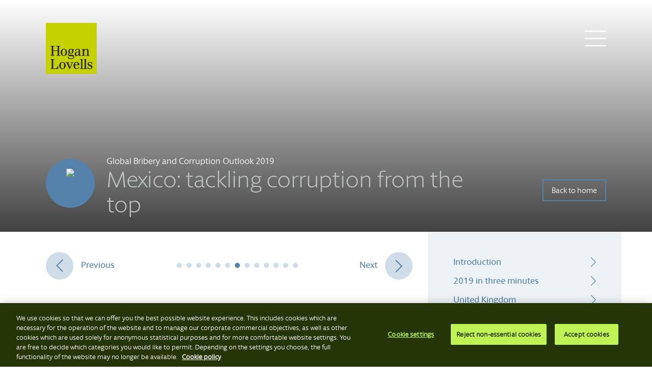

--- FILE ---
content_type: text/html; charset=utf-8
request_url: http://bac-2019.hoganlovellsabc.com/the-global-outlook/mexico
body_size: 15487
content:


<!DOCTYPE html>
<html xml:lang="en" lang="en">
   <head id="head">

         <meta http-equiv="X-UA-Compatible" content="IE=edge,chrome=1"/>
         <meta http-equiv="Content-Type" content="text/html; charset=UTF-8" />
         <meta name="viewport" content="width=device-width, user-scalable=no, initial-scale=1" />
        
		   <link href="/font/stylesheet.css" rel="stylesheet" type="text/css" />
		   <link href="/_inc/css/reset.css" rel="stylesheet" type="text/css" />
		   <link href="/_inc/css/slick.css" rel="stylesheet" type="text/css" />
		   <link href="/_inc/css/mainStyles.css" rel="stylesheet" type="text/css" />
		   <script src="/_inc/js/jquery-3.2.1.min.js" type="text/javascript"></script>
		   <script src="/_inc/js/jquery.matchHeight.js" type="text/javascript"></script>
		   <script src="/_inc/js/slick.js" type="text/javascript"></script>
		   <script src="/_inc/js/siteFunctions.js?c=2658" type="text/javascript"></script>
		   
		   <!-- OneTrust Cookies Consent Notice start -->
			<script type="text/javascript" src="https://cdn.cookielaw.org/consent/d8404b61-3493-4e20-ada6-249ebb5c275f/OtAutoBlock.js"></script>
			<script src="https://cdn.cookielaw.org/scripttemplates/otSDKStub.js"  type="text/javascript" charset="UTF-8" data-domain-script="d8404b61-3493-4e20-ada6-249ebb5c275f"></script>
			<script type="text/javascript">
			function OptanonWrapper() {
				Optanon.InsertScript('/_inc/js/ga.js', 'head', null, null, "C0002");
			 }
			</script>
			<!-- OneTrust Cookies Consent Notice end -->
					   
		   
		   
      

<meta property="og:title" content="Mexico: tackling corruption from the top" /><meta property="og:url" content="http://bac-2019.hoganlovellsabc.com/the-global-outlook/mexico?1=1" /><meta property="og:image" content="http://bac-2019.hoganlovellsabc.com/_uploads/page-images/headers/Mexico.jpg" /><meta property="og:description" content="" /><meta property="og:site_name" content="Base Site" /><meta property="og:locale" content="en_GB" /><link href="http://bac-2019.hoganlovellsabc.com/the-global-outlook/mexico" rel="canonical" /><link href="http://bac-2019.hoganlovellsabc.com/the-global-outlook/mexico" rel="alternate" hreflang="en" /><link href="http://bac-2019.hoganlovellsabc.com/the-global-outlook/mexico" rel="alternate" hreflang="en-gb" /><title>
	Mexico: tackling corruption from the top
</title></head>
   <body>
	   <form method="post" action="./mexico" id="form1">
<div class="aspNetHidden">
<input type="hidden" name="__VIEWSTATE" id="__VIEWSTATE" value="/[base64]/[base64]" />
</div>

<div class="aspNetHidden">

	<input type="hidden" name="__VIEWSTATEGENERATOR" id="__VIEWSTATEGENERATOR" value="491C136C" />
</div>
	      <nav>
			   <div class="inner col-row">
			      <a class="close toggle-nav" href="#"></a>

               <div id="pnlHeaderMenuFirst" class="col col-first">
	
                  
                        <ul>
                     
                        <li><a href="/introduction">Introduction</a></li>
                     
                        <li><a href="/2019-in-three-minutes">2019 in three minutes</a></li>
                     
                        <li><a href="/the-global-outlook/united-kingdom">United Kingdom</a></li>
                     
                        <li><a href="/the-global-outlook/europe">Europe</a></li>
                     
                        <li><a href="/the-global-outlook/united-states">United States</a></li>
                     
                        <li><a href="/the-global-outlook/brazil">Brazil</a></li>
                     
                        <li><a href="/the-global-outlook/mexico">Mexico</a></li>
                     
                        <li><a href="/the-global-outlook/africa">Africa</a></li>
                     
                        </ul>
                     
               
</div>

               <div id="pnlHeaderMenuMiddle" class="col col-middle">
	
                  
                        <ul>
                     
                        <li><a href="/the-global-outlook/china">China</a></li>
                     
                        <li><a href="/the-global-outlook/south-east-asia">South East Asia</a></li>
                     
                        <li><a href="/the-global-outlook/hong-kong">Hong Kong</a></li>
                     
                        <li><a href="/about">About IWCF</a></li>
                     
                        <li><a href="/methodology">Methodology</a></li>
                     
                        </ul>
                     
               
</div>

				   <div id="pnlHeaderMenuRight" class="col col-last">
	
                  
                        <ul>
                     
                        <li><a href="http://hoganlovellsabc.com">ABC Portal</a></li>
                     
                        <li><a href="http://eig.hoganlovellsabc.com">European Investigations Guide</a></li>
                     
                        <li><a href="http://stc.hoganlovellsabc.com">Steering the Course</a></li>
                     
                        <li><a href="http://fca.hoganlovellsabc.com">False Claims Act</a></li>
                     
                        <li><a href="https://bac-2020.hoganlovellsabc.com">Global Bribery and Corruption Outlook 2020</a></li>
                     
                        </ul>
                     
				   
</div>	
			   </div>
		   </nav>
			
         
   <header id="cpBody_contentHeader" class="content-header" style="background-image:url(/_uploads/page-images/headers/Mexico.jpg);">
	   <div class="inner">
		   <a href="/"><img src="/_assets/logo-hogan-lovells.gif" alt="Hogan Lovells" class="logo" /></a>
		   <a class="icon-nav toggle-nav" href="#"></a>
					
		   <div class="content-page-hero-text">
			   <div class="inline-icon">
				   <div class="icon-container">
					   <div class="icon">
                     <img id="cpBody_imgPageIcon" class="page-icon" src="/_uploads/page-icons/icon-globe.png" />
					   </div>
				   </div>
			   </div>
			   <div class="text">
				   <p>Global Bribery and Corruption Outlook 2019</p>
				   <h1>Mexico: tackling corruption from the top</h1>
			   </div>
			   <a class="btn" href="/">Back to home</a>
		   </div>
	   </div>
   </header>

	<article>
		<div class="inner">
			<div class="left-col">
            <div id="cpBody_pnlPagination" class="pagination clearfix">
	
               <a href="/the-global-outlook/brazil" id="cpBody_pagPreviousPage" class="paging-arrow previous">Previous</a>

               
                     <ul>
                  
                     <li class=""><a href="/introduction" title="Introduction"></a></li>
                  
                     <li class=""><a href="/2019-in-three-minutes" title="2019 in three minutes"></a></li>
                  
                     <li class=""><a href="/the-global-outlook/united-kingdom" title="United Kingdom"></a></li>
                  
                     <li class=""><a href="/the-global-outlook/europe" title="Europe"></a></li>
                  
                     <li class=""><a href="/the-global-outlook/united-states" title="United States"></a></li>
                  
                     <li class=""><a href="/the-global-outlook/brazil" title="Brazil"></a></li>
                  
                     <li class="active"><a href="/the-global-outlook/mexico" title="Mexico"></a></li>
                  
                     <li class=""><a href="/the-global-outlook/africa" title="Africa"></a></li>
                  
                     <li class=""><a href="/the-global-outlook/china" title="China"></a></li>
                  
                     <li class=""><a href="/the-global-outlook/south-east-asia" title="South East Asia"></a></li>
                  
                     <li class=""><a href="/the-global-outlook/hong-kong" title="Hong Kong"></a></li>
                  
                     <li class=""><a href="/about" title="About IWCF"></a></li>
                  
                     <li class=""><a href="/methodology" title="Methodology"></a></li>
                  
                     </ul>
                  

               <a href="/the-global-outlook/africa" id="cpBody_pagNextPage" class="paging-arrow next">Next</a>
            
</div>

				<div class="article-text">
               <div id="cpBody_pnlIntro" class="intro">
	
                  <p><em>Co-authored with&nbsp;Juan Pablo T&eacute;llez Gonz&aacute;lez, Legal D</em><em>irector, Chubb Group en M&eacute;xico</em></p>
<p>Mirroring his counterparts in Brazil and Colombia, Mexico&rsquo;s new President Andr&eacute;s Manuel L&oacute;pez Obrador focused his presidential campaign on, among other things, attacking corruption. He has his work cut out.</p>
               
</div>

               <div id="cpBody_pnlPageCopy" class="page-copy">
	
                  <p>In a 2017 report, the World Economic Forum ranked corruption as the most problematic factor for doing business in Mexico. The Mexican population agrees. An April 2018 poll of 400 citizens found 37% reported corruption was worse than the previous year. And 73% reported corruption had taken root in &ldquo;all of the Mexican government.&rdquo;</p>
<p>Another report by a Mexican transparency non-profit supports this. It revealed 51% of Mexicans surveyed reported they had to pay a bribe to get a government service within the past year. It also noted Mexican low-income families paid up to 33% of their annual income in bribes to public officials.</p>
<p>There&rsquo;s more: out of 180 countries in Transparency International&rsquo;s 2017 Corruption Perceptions Index, Mexico ranks 135th. It&rsquo;s tied with Laos and Papua New Guinea.</p>
<h2><strong>Corruption remains a hot issue </strong></h2>
<p>Despite this outlook, Mr L&oacute;pez Obrador has vowed to tackle corruption. He has proposed complementing legislation with initiatives to decrease public corruption, but some people remain skeptical. They point to Mr L&oacute;pez Obrador&rsquo;s inaugural address, in which he said he wouldn&rsquo;t investigate public servants involved in earlier acts of corruption. Instead, he proposed the Mexican people &ldquo;&hellip;put a final period in this terrible history,&rdquo; saying, &ldquo;it is best that we start over&hellip;&rdquo;.</p>
<p>On balance, however, if you do business in Mexico, you should expect corruption to remain a hot-button issue. And you should expect enforcement to pick up. Especially since Mr L&oacute;pez Obrador has promised to fill the head position of the Special Prosecutor&rsquo;s Office for Combating Corruption. He&rsquo;s also promised to appoint the other positions needed to implement Mexico&rsquo;s anti-corruption legislation.</p>
<h2><strong>Current legislation and new initiatives </strong></h2>
<p>In 2017, Mexico changed its constitution. It put in place new anti-corruption legislation: <em>Ley General de Responsabilidades Administrativas</em> and <em>Ley General del Sistema Anticorrupci&oacute;n</em>. Together, these are known as the Anti-Corruption Law. This in turn created the National Anti-corruption System (NAS) and imposes higher administrative liability on serious offenses. Examples include bribery, mismanagement of public funds, undue use of privileged information, and so on.&nbsp;</p>
<p>The NAS was designed to curtail corrupt conduct by public officials and private parties. Other laws were enacted, too, such as the Federal Criminal Code and local state laws like the federal laws. Previously, public administration employees were subject to the Federal Law on the Administrative Accountability of Public Officials and the Federal Anti-Corruption Law on Public Procurement. On 19 July 2017, both were superseded by the Anti-Corruption Law.</p>
<p>The NAS operates as an independent body with both public and private participation. It coordinates federal, state, and municipal authorities in the fight against corruption. It is made up of four bodies: the Coordinating Committee, Citizen Participation Committee, Governing Committee of the National Audit System, and local state anti-corruption systems. Each committee has its own functions. They coordinate federal and local anti-corruption bodies, supervise their operation, and issue anti-corruption policies or guidelines. Notably, the Anti-Corruption Law puts liability on individuals as well as the entities that may benefit from corruption. This requires entities from the private sector to implement and enforce policies and procedures to prevent acts of corruption.</p>
<h2><strong>More legislation announced </strong></h2>
<p>On 31 October 2018, before taking office, Mr L&oacute;pez Obrador proposed legislation to put an end to public sector corruption relating to federal inspections and audits of companies and corporate entities. Seeking to streamline the registration and oversight process for corporate entities and to curb potential abuses by federal inspectors and auditors, the Citizen Trust and Responsibility Law aims to end the systemic practice of bribery in Mexican society. But this legislation has not yet been implemented.</p>
<p>While campaigning for the presidency, Mr L&oacute;pez Obrador also proposed an initiative called &ldquo;50 Measures to Combat Corruption and to Apply a Republican Austerity Program&rdquo; &mdash; or the 50 Measures Plan. It recommends a ban on the hiring of relatives, no bail in corruption-related trials, a ban on certain public agencies&rsquo; members going on paid-for trips, and autonomy for the anti-corruption prosecutor, among other measures.</p>
<h2><strong>No more business as usual</strong></h2>
<p>The stakes are high. Mexico loses 2% to 10% of GDP (roughly US$53 billion) a year to corruption. That&rsquo;s according to the World Economic Forum, the Mexican Center for Studies of the Private Sector, and the World Bank. If the country carries out its reforms &mdash; and they succeed &mdash; it could try to reallocate this sum to finance government programs to help the population. That&rsquo;s the view from some commentators.</p>
<p>Others note the plan lacks specificity. They predict Mr L&oacute;pez Obrador will have a hard time implementing its anti-corruption measures. But he does have a historic opportunity to meaningfully address corruption in Mexico, and he has the population&rsquo;s support. The Mexican people are dissatisfied with the status quo. Yet the question remains: will he use his political will to fulfill his campaign promises? Allowing the Special Anti-Corruption Prosecutor independence to carry out its tasks will be a paramount consideration. It will signal a willingness to fully implement Mexico&rsquo;s anti-corruption legislation.</p>
<p>Time will tell. But what&rsquo;s certain is Mexico will not return to an era where corruption was business as usual. Domestic and foreign companies in Mexico should be conscientious of this change. You, too, must prepare for it.</p>
               
</div>
				</div>
		
				<div class="right-col">
               <div id="cpBody_pnlQuickNav" class="quick-nav-container">
	
                  
                        <ul>
                     
                        
                        

                        
                        
                           <li><a href="/introduction"
						   target="_self">
						   		Introduction
							</a></li>
						   
						   						   
                        
                     
                        
                        

                        
                        
                           <li><a href="/2019-in-three-minutes"
						   target="_self">
						   		2019 in three minutes
							</a></li>
						   
						   						   
                        
                     
                        
                        

                        
                        
                           <li><a href="/the-global-outlook/united-kingdom"
						   target="_self">
						   		United Kingdom
							</a></li>
						   
						   						   
                        
                     
                        
                        

                        
                        
                           <li><a href="/the-global-outlook/europe"
						   target="_self">
						   		Europe
							</a></li>
						   
						   						   
                        
                     
                        
                        

                        
                        
                           <li><a href="/the-global-outlook/united-states"
						   target="_self">
						   		United States
							</a></li>
						   
						   						   
                        
                     
                        
                        

                        
                        
                           <li><a href="/the-global-outlook/brazil"
						   target="_self">
						   		Brazil
							</a></li>
						   
						   						   
                        
                     
                        
                        
                           <li class="active">Mexico</li>
                        

                        
                        
                     
                        
                        

                        
                        
                           <li><a href="/the-global-outlook/africa"
						   target="_self">
						   		Africa
							</a></li>
						   
						   						   
                        
                     
                        
                        

                        
                        
                           <li><a href="/the-global-outlook/china"
						   target="_self">
						   		China
							</a></li>
						   
						   						   
                        
                     
                        
                        

                        
                        
                           <li><a href="/the-global-outlook/south-east-asia"
						   target="_self">
						   		South East Asia
							</a></li>
						   
						   						   
                        
                     
                        
                        

                        
                        
                           <li><a href="/the-global-outlook/hong-kong"
						   target="_self">
						   		Hong Kong
							</a></li>
						   
						   						   
                        
                     
                        
                        

                        
                        
                           <li><a href="https://www.hoganlovells.com/en/service/investigations"
						   target="_blank">
						   		About IWCF
							</a></li>
						   
						   						   
                        
                     
                        
                        

                        
                        
                           <li><a href="/methodology"
						   target="_self">
						   		Methodology
							</a></li>
						   
						   						   
                        
                     
                        </ul>
                     
               
</div>
			
               <div id="cpBody_pnlSpacer">
	
				   <div class="spacer"></div>	   
               
</div>
			
               

               
					
					<div id="cpBody_pnlAuthors" class="authors">
	
						<h3>Authors</h3>

                  
						      <div class="person">
							      <img src="/_uploads/authors/ramos_carlos_h19804.jpg" alt="Carlos Ramos Miranda">
							      <div class="person-text">
                              
                              
								         <p><a href="https://www.hoganlovells.com/en/carlos-ramos-miranda">Carlos Ramos Miranda</a></p>
                              

								      <p>Partner</p>
                              <p>Mexico City</p>
							      </div>
						      </div>
                     
						      <div class="person">
							      <img src="/_uploads/authors/ribeiro_rafael_h21917.jpg" alt="Rafael Ribeiro">
							      <div class="person-text">
                              
                              
								         <p><a href="https://www.hoganlovells.com/en/rafael-r-ribeiro">Rafael Ribeiro</a></p>
                              

								      <p>Partner</p>
                              <p>Miami</p>
							      </div>
						      </div>
                     
					
</div>
				</div>
	      </div>
      </div>
	</article>

			
	      <footer>
		      <div class="inner clearfix">
               <ul  class="social-list">
<li class=""><a href="https://www.linkedin.com/showcase/11348772/" class="" target="_blank"><span><img src="/_assets/icon-linkedin.png" alt="LinkedIn" border="0" /></span></a>
</li>
<li class=""><a href="https://twitter.com/HoganLovells" class="" target="_blank"><span><img src="/_assets/icon-twitter.png" alt="Twitter" border="0" /></span></a>
</li>
<li class=""><a href="https://www.youtube.com/user/HoganLovells" class="" target="_blank"><span><img src="/_assets/icon-youTube.png" alt="YouTube" border="0" /></span></a>
</li>
</ul>

               <ul  class="footer-list">
<li class=""><a href="" class="" target="_self">Contact Us</a>
</li>
<li class=""><a href="http://www.hoganlovells.com/en/disclaimer" class="" target="_blank">Disclaimer</a>
</li>
<li class=""><a href="http://fisonline.hoganlovells.com/privacy" class="" target="_self">Privacy</a>
</li>
<li class=""><a href="http://fisonline.hoganlovells.com/legal-notice-terms-and-conditions" class="" target="_blank">Legal notices</a>
</li>
</ul>


			      <p class="sign-off">© 2019 Hogan Lovells. All rights reserved. “Hogan Lovells” or the “firm” refers to the international legal practice that comprises Hogan Lovells International LLP, Hogan Lovells US LLP and their affiliated businesses, each of which is a separate legal entity. Attorney advertising. Prior results do not guarantee a similar outcome.</p>
		      </div>
	      </footer>
            
         
      </form>

      


   </body>

</html>


--- FILE ---
content_type: text/css
request_url: http://bac-2019.hoganlovellsabc.com/font/stylesheet.css
body_size: 506
content:
/* Generated by Font Squirrel (http://www.fontsquirrel.com) on December 17, 2015 */



@font-face {
    font-family: 'berlingske_sans_roundlight';
    src: url('berlingskesansround-lt-webfont.eot');
    src: url('berlingskesansround-lt-webfont.eot?#iefix') format('embedded-opentype'),
         url('berlingskesansround-lt-webfont.woff2') format('woff2'),
         url('berlingskesansround-lt-webfont.woff') format('woff'),
         url('berlingskesansround-lt-webfont.ttf') format('truetype'),
         url('berlingskesansround-lt-webfont.svg#berlingske_sans_roundlight') format('svg');
    font-weight: normal;
    font-style: normal;

}




@font-face {
    font-family: 'berlingske_sans_roundmedium';
    src: url('berlingskesansround-md-webfont.eot');
    src: url('berlingskesansround-md-webfont.eot?#iefix') format('embedded-opentype'),
         url('berlingskesansround-md-webfont.woff2') format('woff2'),
         url('berlingskesansround-md-webfont.woff') format('woff'),
         url('berlingskesansround-md-webfont.ttf') format('truetype'),
         url('berlingskesansround-md-webfont.svg#berlingske_sans_roundmedium') format('svg');
    font-weight: normal;
    font-style: normal;

}




@font-face {
    font-family: 'berlingske_sans_roundregular';
    src: url('berlingskesansround-rg-webfont.eot');
    src: url('berlingskesansround-rg-webfont.eot?#iefix') format('embedded-opentype'),
         url('berlingskesansround-rg-webfont.woff2') format('woff2'),
         url('berlingskesansround-rg-webfont.woff') format('woff'),
         url('berlingskesansround-rg-webfont.ttf') format('truetype'),
         url('berlingskesansround-rg-webfont.svg#berlingske_sans_roundregular') format('svg');
    font-weight: normal;
    font-style: normal;

}

--- FILE ---
content_type: text/css
request_url: http://bac-2019.hoganlovellsabc.com/_inc/css/mainStyles.css
body_size: 5868
content:
* {margin:0; padding:0; outline:none; border:none; box-sizing:border-box; -moz-box-sizing:border-box;}

/* GLOBAL */

html { }
body {line-height:1; font-family: 'berlingske_sans_roundregular';}

::-webkit-input-placeholder     {color:#bdbdbd;}
::-moz-placeholder              {color:#bdbdbd; opacity:1;}
:-ms-input-placeholder          {color:#bdbdbd;}
:-moz-placeholder               {color:#bdbdbd; opacity:1;}

ul		{margin-left:0;}

h1		{font-weight:normal; font-family: 'berlingske_sans_roundlight'; line-height: 1.1em; font-size: 45px;}
h2		{font-weight:normal; font-family: 'berlingske_sans_roundlight'; color: #5482ab; margin-bottom: 0.5em; font-size: 25px;}
h3		{font-weight:normal;}
h4		{font-weight:normal;}
h5		{font-weight:normal;}
h6		{font-weight:normal;}
p		{line-height:1.3em; color:#4d5357; font-size: 17px; margin-bottom: 1.5em;}
img     {max-width:100%; height:auto;}
a       {color:inherit;}
a.cover {position:absolute; left:0; top:0; width:100%; height:100%; background-color:rgba(0,0,0,0); display:block; z-index: 10}

.inner		{width:1160px; padding-left: 30px; padding-right: 30px; max-width:100%; margin:0 auto; position: relative;}
.col-row	{font-size:0}

.expander .expanded			{display:none;}
.expander.open .expanded	{display:block;}
.expander-btn				{display:inline-block; text-decoration: none; padding-bottom: 3px; margin-bottom: 45px; color:#5482ab; border-bottom: 2px solid #bed600; font-family: 'berlingske_sans_roundmedium';}


/** HEADER **/
header	{height: 452px; position: relative; background-size: cover; background-repeat: no-repeat; background-position: center; background-blend-mode: darken; background-image: url(/_assets/bg-header-1.jpg);}
.logo	{width:100px; display: inline-block; margin-top: 45px; z-index: 5; position: relative;}

.overlay-container	{position:relative;}
/*
.overlay			{width:1300px; height: 100%; max-width: 100%; margin: 0 auto; left: 50%; margin-left: -650px; position: absolute; z-index: 5} 
.overlay:after		{width:641px; height: 100%; background-image: url(/_assets/bg-overlay.png); background-position: right top; background-size: cover; content: ''; position: absolute; left: 0; top: 0; opacity: 0.24;}
.overlay:before		{width:100%; height: 100%; position: absolute; background-color: #5d82a7; opacity: 0.24; left: -100%; top: 0; content: ''}
*/
.overlay			{width:50%; height: 100%; max-width: 50%; margin: 0 auto; left: 0px; margin-left: 0px; position: absolute; z-index: 5}
.overlay:after		{width:100%; height: 100%; background-image: url(/_assets/bg-overlay.png); background-position: right top; content: ''; position: absolute; left: 0px; top: -80px; opacity: 0.24; background-repeat: no-repeat;}
.overlay:before		{width:100%; height: 100%; position: absolute; background-color: #5d82a7; opacity: 0; left: -100%; top: 0; content: ''} /* opacity: 0.24; */

.hero-text			{display:block; font-size: 45px; position: relative; z-index: 5; width:460px; max-width: 100%; margin-top: 60px;}
.hero-text h1		{font-family: 'berlingske_sans_roundlight'; color:#ffffff;}
.hero-text h2		{font-family: 'berlingske_sans_roundmedium'; color:#ffffff; margin-top: 20px; font-size: 36px;}

/** NAV **/
nav								{background-color:#5482ab; width:100%; position: absolute; left: 0; z-index: 10; top: -100%; transition: 0.5s ease-out}
nav	.col						{width:315px; display: inline-block; font-size: 18px; vertical-align: top; font-family: 'berlingske_sans_roundmedium';}
nav	.col ul						{width:235px;}
nav	.col ul li					{margin-bottom:20px; display: block; max-width: 290px;}
nav	.col ul li a				{color:#ffffff; text-decoration: none; display: block; position: relative; transition: 0.2s ease-out}
nav	.col ul li a:after			{width:10px; height: 19px; background-size: cover; background-image: url(/_assets/icon-chevron.png); display: block; position: absolute; content: ''; right: 0; top: 50%; margin-top: -9px; transition: 0.2s ease-out}
nav	.col ul li a:hover:after	{transform: translateX(4px);}
nav	.col ul li a:hover			{opacity:0.6;}
nav	.col.col-middle				{width:365px; padding-left:60px; border-left:1px solid #ffffff;}
nav	.col.col-middle ul li:last-child	{margin-bottom:3px}
nav	.col.col-last		{background-color:#6891b5; width:420px; padding: 45px 50px 25px 50px; line-height:1.4em;}
nav	.col.col-last ul	{width:100%;}

nav .inner	{padding-top:130px; padding-bottom:130px;}
nav .close	{width:32px; height: 32px; position: absolute; right:30px; top: 60px; background-image: url(/_assets/icon-close.png); background-size: cover;}
nav.open	{top:0;}
a.icon-nav	{width:42px; height: 31px; background-image: url(/_assets/icon-nav.png); background-size: cover; display: block; position: absolute; right: 30px; top: 60px; z-index: 6}


.page-copy ul {line-height:1.3em; color:#4d5357; font-size: 17px; margin-left: 20px; }

.page-copy ul li {margin-bottom: 0.7em;}


/** CONTENT PAGE **/
#contentHeader,
.content-header { height: 455px; }

#contentHeader:before,
.content-header:before { background-image: linear-gradient(to top, rgba(0,0,0,0.75), rgba(0,0,0,0)); content: ''; position: absolute; left: 0; top: 0; width: 100%; height: 100%; display: block; }

#contentHeader .inner,
.content-header .inner { height: 100%; }

#contentHeader .btn,
.content-header .btn { position: absolute; right: 0; bottom: 30px; color: #ffffff; right: 30px; }

/** CONTENT HERO **/
.inline-icon						{display:inline-block; vertical-align: middle; margin-right: 20px;}
.inline-icon .icon-container		{margin-bottom:10px;}
.content-page-hero-text				{width:100%; position:absolute; left: 0; bottom: 30px; padding-right: 170px; padding-left:30px;}
.content-page-hero-text .text		{display:inline-block; vertical-align: middle; max-width: 80%;}
.content-page-hero-text .text p		{color:#ffffff; margin-bottom: 0;}
.content-page-hero-text .text h1	{color:#bec5c2; font-family: 'berlingske_sans_roundlight'; margin-top: 0}

.page-icon { height: 56px; margin-left: 0px; }

/** GLOBAL OUTLOOK **/
.grid { padding: 50px 0 50px; text-align: center; position: relative; z-index: 7; background-color: #ffffff; }
.grid .icon-container { margin-left: auto; margin-right: auto; margin-bottom: 15px; }
.grid h1 { color: #5482ab; }

.col-3		{/*width:33.333%;*/ width: 373px; display: inline-block; vertical-align: top; padding: 17px;}

.panel							{width:100%; height: 356px; position: relative; background-size: cover; text-align: left;}
.panel:after					{background-image: linear-gradient(to top, rgba(0,0,0,0.75), rgba(0,0,0,0)); content: ''; position: absolute; left: 0; top: 0; width:100%; height: 100%; display: block;}
.panel-text						{position:absolute; padding:25px 30px; bottom: 0; left: 0; z-index: 5}
.panel-text h3					{font-size:20px; color: #8da7c1; font-family: 'berlingske_sans_roundmedium'; margin-bottom: 5px;}
.panel-text p					{font-size:17px; color: #ffffff; font-family: 'berlingske_sans_roundregular'; margin-bottom: 15px;}
.panel-text .btn				{color:#ffffff;}
.panel:hover .panel-text .btn	{background-color:#5482ab;}

.col-container	{width:1134px; max-width: 100%; padding:30px 0 0 0; margin: auto;}

/** ARTICLE **/
article { position: relative; }

article .intro { color: #6891b5; font-size: 21px; font-family: 'berlingske_sans_roundlight'; }
article .intro p { color: inherit; font-size: inherit; font-family: inherit; line-height: 1.3em; }

article blockquote { background-color: #edf2f6; padding: 25px; margin: 3em 0; border-top: 2px dotted #5482ab; border-bottom: 2px dotted #5482ab; }
article blockquote { color: #5482ab; font-size: 21px; font-family: 'berlingske_sans_roundlight'; }

article .donut-carousel-container	{padding:30px; padding-bottom: 5px; margin: 40px 0}
.left-col				{width:720px; padding-top: 40px;}
.article-text			{width:620px; max-width:100%;}
.paging-arrow					{font-size:17px; color:#5482ab; font-family: 'berlingske_sans_roundmedium'; text-decoration: none; display: inline-block; transition: 0.2s ease-out}
.paging-arrow.previous:before	{width:54px; height: 54px; border-radius: 54px; background-color: #d0dde8; content: ''; display: inline-block; vertical-align: middle; margin-right: 15px; background-image: url(/_assets/icon-chevron-blue.png); background-size: cover;}
.paging-arrow.next:after		{width:54px; height: 54px; border-radius: 54px; background-color: #d0dde8; content: ''; display: inline-block; vertical-align: middle; margin-left: 15px;  background-image: url(/_assets/icon-chevron-blue.png); background-size: cover; transform: rotate(180deg)}
.paging-arrow.next				{float:right;}
.paging-arrow.previous			{float:left;}
.paging-arrow.previous:hover	{transform:translateX(-5px)}
.paging-arrow.next:hover		{transform:translateX(5px)}

.pagination			{text-align:center; margin-bottom: 50px;}
.pagination ul		{display:inline-block; list-style: none; margin-top: 17px;}
.pagination ul li	{display:inline-block; margin: 0 3px;}
.pagination ul li a	{display:block; background-color: #d0dde8; border-radius: 10px; width:10px; height: 10px;}
.pagination ul li a:hover	{background-color:#98adbe;}
.pagination ul li.active a	{background-color:#5482ab;}

/** RIGHT COL **/
.right-col	{width:380px; position: absolute; right:0; top: 0;}

.quick-nav-container { padding: 40px; background-color: #edf2f6; }
.quick-nav-container ul { list-style: none; }
.quick-nav-container ul li { display: block; margin-bottom: 0; color: #5482ab; font-size: 17px; font-family: 'berlingske_sans_roundmedium'; }
.quick-nav-container ul li a { text-decoration: none; display: block; position: relative; padding: 10px; }
.quick-nav-container ul li a:after	{width:10px; height: 19px; background-size: cover; background-image: url(/_assets/icon-chevron-blue-right.png); display: block; position: absolute; content: ''; right: 10px; top: 50%; margin-top: -9px; transition: 0.2s ease-out}
.quick-nav-container ul li a:hover	{background-color:#d0dde8;}

.quick-nav-container ul li.active { padding: 10px; background-color: #d0dde8; cursor: default; }


.right-col .person-testimonial 					{background-color:#5482ab; padding: 50px;}
.right-col .person-testimonial p				{color:#ffffff; font-size:26px;}
.right-col .person-testimonial .person-text p	{color:#ffffff; font-size: 14px;}

.read-next-panel .panel-text	{padding-left:50px;}
.read-next-panel .read-next		{position:absolute; left:50px; top:30px; z-index: 5; color: #ffffff;}

.authors				{padding:50px; padding-bottom: 20px; background-color:#edf2f6; }
.authors h3				{color: #5482ab; font-size: 17px; font-family: 'berlingske_sans_roundmedium'; margin-bottom: 35px;}
.authors .person p		{font-size:13px; margin-bottom: 0; color: #5482ab;}
.authors .person p a	{color: #5482ab; border-bottom:2px solid #bed600; text-decoration: none; margin-bottom: 5px; display: inline-block;}
.authors .person		{margin-bottom:35px;}

/** INTRO SECTION **/
.intro-section 				{padding:50px 0 90px; position: relative; z-index: 5}
.intro-section .col-left	{font-size:17px; width:375px; display: inline-block; vertical-align: top;}
.intro-section .col-right	{font-size:17px; width:400px; margin-right: 85px; float: right;}

.person-testimonial	.quote-mark		{opacity:0.2; margin-bottom: 5px;}
.person-testimonial p				{color:#5482ab; font-size: 32px; font-family: 'berlingske_sans_roundlight'; margin-bottom: 0;}
.person			{font-size:0; margin: 0 0 20px 0}
.person-text 	{display:inline-block; width:79%; padding-left:15px;}
.person-text p	{font-size: 17px; color:#4d5357;}
.person img		{display:inline-block; width:21%;}

.spacer	{height: 20px;}


.authors .person-text p.person-name { margin-bottom: 8px; font-weight: bold; }

.icon-container			{width:96px; height:96px; border-radius: 48px; text-align: center; background-color: #5482ab; display: table; margin-bottom: 40px;}
.icon-container .icon	{width:100%; height: 100%; display: table-cell; text-align: center; vertical-align: middle;}
.icon-container img		{display:inline-block;}
.icon-container.minus-top	{margin-top:-100px;}

/** OVERVIEW SECTION **/
.overview-section			{padding:50px 0 90px; background-color: #4d5357; position: relative; z-index: 6}
.overview-section h2		{color:#ffffff;}
.overview-section p			{color:#ffffff;}
.overview-section .col-left	{width:450px; display: inline-block; vertical-align: top;}
.overview-section .col-right	{display: inline-block; float: right; margin-top: 30px; margin-right: -15px; width:540px;}

.donut-carousel-container				{font-size:0;}
.donut-carousel-container .slide		{text-align:center; width:33.333%; padding: 15px; display: inline-block;}
.donut-carousel-container .slide p		{font-size:14px;}
.donut-carousel-container .slide img	{margin-bottom: 15px; display: inline-block;}

.donut-carousel-container.blue		{background-color:#5482ab}
.donut-carousel-container.blue p	{color:#ffffff;}

.donut-carousel-container.grey		{background-color:#4d5357}
.donut-carousel-container.grey p	{color:#ffffff;}

.donut-carousel .slick-arrow				{background-image:url(/_assets/slick-arrow.png); width: 26px; height: 50px; background-size: cover; background-color: transparent; position: absolute; top: 40%; left: 0; margin-top: -25px;}
.donut-carousel .slick-arrow.slick-next		{left:auto; right:0}
.donut-carousel .slick-arrow.slick-prev		{transform: rotate(-180deg)}

/** MAP SECTION **/
.map-container { height: 575px; background-color: #5482ac; background-size: auto 100%; background-position: top right; background-repeat: no-repeat; overflow: hidden; position: relative; z-index: 8; }
.map-container .icon-container	{background-color:#304658;}
.map-container h2				{color:#ffffff;}
.map-container p				{color:#ffffff;}
.map-text						{width:400px;}
.table							{display:table; width:100%; height: 100%;}
.table-cell						{display:table-cell; width:100%; height: 100%; vertical-align: middle;}

/** FOOTER **/
footer								{background-color:#fff; padding: 55px 0; text-align: center}
footer ul							{margin-left:0;}
footer ul.social-list				{float: left;}
footer ul.social-list li a			{width:auto; height: auto; border:none}
footer ul.social-list li a:hover	{background-color:transparent;} 

ul.social-list				{display:inline-block; list-style: none; font-size: 0;}
ul.social-list li			{display:inline-block; margin-right: 20px; width:45px;}
ul.social-list li a			{display:block;}
ul.social-list li a	img		{width:100%;}
ul.social-list li a:hover	{background-color:#bed600;}

ul.footer-list				{font-size:14px; display: inline-block; font-family:'berlingske_sans_roundmedium', sans-serif; margin-top: 15px; float: left;}
ul.footer-list li			{display:inline-block; margin: 0 10px;}
ul.footer-list li a			{text-decoration:none; transition:  color 0.2s ease-out}
ul.footer-list li a:hover	{color:#bed600}

p.sign-off					{color:#BEC5C2; width:100%; font-size: 10px; font-family: Georgia, Times New Roman, serif; text-align: left; margin-top: 70px; }


.mobile-map	{display:none;}



.btn			{border:2px solid #5482ab; padding: 12px 16px; font-size: 15px; color:#4d5357; display: inline-block; text-decoration: none; transition: 0.2s ease-out; cursor: pointer;}
.btn:hover		{background-color:#5482ab; color: #ffffff;}

.btn.white			{border-color:#ffffff; color:#ffffff;}
.btn.white:hover	{background-color:#ffffff; color:#4d5357;}


@media (max-width: 1160px) 
{
	
	nav .inner			{padding-left:15px; padding-right:30px;}
	
	nav .col,
	nav .col.col-middle,
	nav .col.col-last	{width:33.333%; padding: 15px;}
	
	.left-col	{width:60%;}
	.right-col	{width:35%;}
	
}

@media (max-width: 1050px) 
{
	/** OVERVIEW SECTION **/
	.overview-section .col-left		{width:50%; padding-right: 30px;}
	.overview-section .col-right	{width:50%;}
	
	/* NAV */
	nav .col.col-middle	{border-left:none;}
	nav .col ul			{width:90%;}	
	
	
	
}


@media (max-width: 950px) 
{
	
	/** HEADER **/
	.overlay:after,
	.overlay:before	{display:none;}
	
	/** INTRO SECTION **/
	.intro-section .col-left,
	.intro-section .col-right	{margin:0; width: 50%;}
	.intro-section .col-left .person-testimonial	{padding-right:30px;}
	
	.donut-carousel	{padding-left: 30px; padding-right: 30px;}
	
	/* FOOTER */
	footer	{text-align:center;}
	footer ul.social-list	{float:none; margin: auto; margin-bottom: 15px;}
	ul.footer-list			{float:none; width: 100%;}
	p.sign-off				{margin-top:30px; text-align: center;}
	
	/** NAV **/
	nav .col ul	li	{font-size:16px;}	
	
	/** RIGHT COL PADDING **/
	.quick-nav-container			{padding:20px;}
	.right-col .person-testimonial	{padding:30px;}
	.read-next-panel .panel-text	{padding-left:30px;}
	.read-next-panel .read-next		{left:30px;}
	.right-col .authors				{padding:30px;}
	
	.paging-arrow				{font-size:14px;}
	.paging-arrow.next:after,
	.paging-arrow.previous:before	{width:34px; height: 34px;}
	.pagination ul					{margin-top:7px;}
	.pagination ul li				{margin:0 1px;}

	
}

@media (max-width: 700px) 
{
	.logo	{margin-top:30px;}
	a.icon-nav	{top:30px;}
	
	/** INTRO SECTION **/
	.intro-section .col-left,
	.intro-section .col-right	{width: 100%;}
	.intro-section .col-right	{margin-bottom:50px;}

	/** OVERVIEW SECTION **/
	.overview-section .col-left		{width:100%; padding-right: 0;}
	.overview-section .col-right	{width:100%; margin-right: 0}
	.donut-carousel					{padding-left: 0; padding-right: 0;}
	
	.grid .col-1			{text-align:left; padding-left: 30px;}
	.grid .icon-container	{margin-left:0;}
	
	/** MAP CONTAINER **/
	.map-container			{background-image:none !important; height: auto; padding: 50px 0;}
	.map-container .inner	{width:100%;}
	.map-text				{width:100%;}
	.mobile-map				{display:block; margin: 30px 0}
	.map-container .icon-container	{margin-bottom:20px;}
	ul.footer-list li		{margin-bottom:10px;}
	
	/* NAV */
	nav					{top:0; display: none;}
	nav.open			{display:block;}
	nav .col,
	nav .col.col-middle,
	nav .col.col-last	{width:400px; max-width: 100%; display: block; margin: auto;}
	nav .col ul			{width:100%;}
	nav .inner			{padding-right:15px; padding-top: 80px; padding-bottom: 40px;}
	nav .col.col-first	{padding-bottom:5px;}
	nav .col.col-middle	{margin-bottom:15px;}
	nav .col.col-last	{padding-top:20px;}
	nav .col.col-first ul li:last-child,
	nav .col.col-middle ul li:last-child	{margin-bottom:0;}
	
	nav .close	{top:30px}
	
	/** ARTICLE PAGE **/
	.left-col				{width:100%;}
	.right-col				{width:100%; position: relative; top: auto; right: auto;}
	.quick-nav-container	{display:none;}
	.paging-arrow			{font-size:0}
	
	#contentHeader .btn		{display:none;}
	.content-page-hero-text .text	{margin-top:20px;}
	.content-page-hero-text			{padding-right:30px;}
}

@media (max-width: 640px) 
{
	h2	{font-size:28px;}
	
	.hero-text h1	{font-size:30px;}
	.hero-text h2	{font-size:24px;}
	
	/** INTRO SECTION **/	
	.person-testimonial p	{font-size:21px;}
	.person-text p			{font-size:14px;}
	.icon-container			{width:50px; height: 50px;}
	.icon-container img		{ height: 30px; /*width:34px;*/}
	.icon-container.minus-top	{margin-top:-76px;}
	
	.grid h1	{font-size:28px;}
	
	.overview-section	{padding-bottom:30px;}
	
	.content-header .btn {display: none;}
	
	
}

@media (max-width: 414px) 
{
    /* IPHONE 6+, GOOGLE NEXUS 5X & GOOGLE NEXUS 6P */
	
	.col-3			{width:100%;}
	.col-container	{padding-left:13px; padding-right: 13px; padding-top: 13px;}
}

@media (max-width: 375px) 
{
    /* IPHONE 6 */
}

@media (max-width: 360px) 
{
    /* SAMSUNG GALAXY S5 */
}

@media (max-width: 320px) 
{
    /* IPHONE 5 */
}

--- FILE ---
content_type: application/javascript
request_url: http://bac-2019.hoganlovellsabc.com/_inc/js/siteFunctions.js?c=2658
body_size: 611
content:
$(document).ready(function() {
	
	$(".toggle-nav").click(function(){
		
		$("nav").toggleClass("open");
		
	});
	
	$('.match-row').matchHeight({
		byRow: true
	});
	
$('.donut-carousel').slick({
  dots: false,
  arrows: true,
  infinite: true,
  speed: 300,
  slidesToShow: 1,
  slidesToScroll: 1,
  responsive: [
    {
      breakpoint: 960,
      settings: {
        slidesToShow: 1,
        slidesToScroll: 1
      }
    },
    {
      breakpoint: 768,
      settings: {
        slidesToShow: 1,
        slidesToScroll: 1
      }
    }
    // You can unslick at a given breakpoint now by adding:
    // settings: "unslick"
    // instead of a settings object
  ]
});	
	

	$(".expander-btn").click(function(){

			if ($(this).hasClass("active")){

				$(this).text("Read More").removeClass("active");
				$(this).parent().removeClass("open");

			} else {

				$(this).text("Read Less").addClass("active");
				$(this).parent().addClass("open");
			}

			return false
		});
	
	
});

